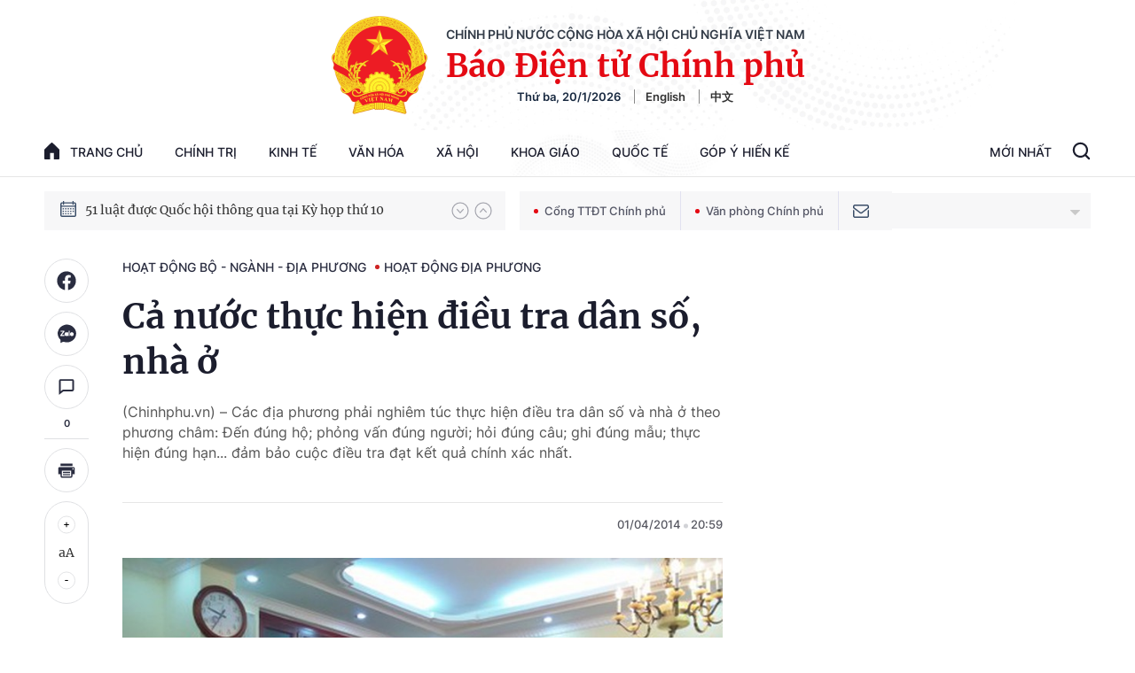

--- FILE ---
content_type: text/html; charset=utf-8
request_url: https://baochinhphu.vn/ajax/detail-bottom-box-1025.htm
body_size: 2223
content:

<div class="boxsamecate">
    
    <div class="detail__category">
        <div class="layout__title-page-bor">
            <span class="title-link">Bài viết cùng chuyên mục</span>
        </div>
        <div class="detail__category-content">
            <div class="box-stream" data-layout="1" data-key="keycd">
                    <div class="box-stream-item" data-id="102260120164148986">
                        <a class="box-stream-link-with-avatar" href="/quy-che-hoat-dong-cua-ban-chi-dao-thuc-hien-thi-diem-mot-so-co-che-chinh-sach-dac-thu-phat-trien-tphcm-102260120164148986.htm" title="Quy ch&#x1EBF; ho&#x1EA1;t &#x111;&#x1ED9;ng c&#x1EE7;a Ban Ch&#x1EC9; &#x111;&#x1EA1;o th&#x1EF1;c hi&#x1EC7;n th&#xED; &#x111;i&#x1EC3;m m&#x1ED9;t s&#x1ED1; c&#x1A1; ch&#x1EBF;, ch&#xED;nh s&#xE1;ch &#x111;&#x1EB7;c th&#xF9; ph&#xE1;t tri&#x1EC3;n TPHCM" data-id="102260120164148986">
                            <img data-type="avatar" src="https://bcp.cdnchinhphu.vn/zoom/299_156/334894974524682240/2026/1/20/tpchm-1768901902375319914562-0-62-669-1132-crop-1768902011259738322869.jpg" alt="Quy ch&#x1EBF; ho&#x1EA1;t &#x111;&#x1ED9;ng c&#x1EE7;a Ban Ch&#x1EC9; &#x111;&#x1EA1;o th&#x1EF1;c hi&#x1EC7;n th&#xED; &#x111;i&#x1EC3;m m&#x1ED9;t s&#x1ED1; c&#x1A1; ch&#x1EBF;, ch&#xED;nh s&#xE1;ch &#x111;&#x1EB7;c th&#xF9; ph&#xE1;t tri&#x1EC3;n TPHCM" width="260" height="156" data-width="260" data-height="156" class="box-stream-avatar">
                        </a>
                        <div class="box-stream-content">
                            <div>
                                <a data-type="title" data-linktype="newsdetail" data-id="102260120164148986" class="box-stream-link-title" data-newstype="0" href="/quy-che-hoat-dong-cua-ban-chi-dao-thuc-hien-thi-diem-mot-so-co-che-chinh-sach-dac-thu-phat-trien-tphcm-102260120164148986.htm" title="Quy ch&#x1EBF; ho&#x1EA1;t &#x111;&#x1ED9;ng c&#x1EE7;a Ban Ch&#x1EC9; &#x111;&#x1EA1;o th&#x1EF1;c hi&#x1EC7;n th&#xED; &#x111;i&#x1EC3;m m&#x1ED9;t s&#x1ED1; c&#x1A1; ch&#x1EBF;, ch&#xED;nh s&#xE1;ch &#x111;&#x1EB7;c th&#xF9; ph&#xE1;t tri&#x1EC3;n TPHCM">Quy ch&#x1EBF; ho&#x1EA1;t &#x111;&#x1ED9;ng c&#x1EE7;a Ban Ch&#x1EC9; &#x111;&#x1EA1;o th&#x1EF1;c hi&#x1EC7;n th&#xED; &#x111;i&#x1EC3;m m&#x1ED9;t s&#x1ED1; c&#x1A1; ch&#x1EBF;, ch&#xED;nh s&#xE1;ch &#x111;&#x1EB7;c th&#xF9; ph&#xE1;t tri&#x1EC3;n TPHCM</a>
                            </div>
                        </div>
                    </div>
                    <div class="box-stream-item" data-id="102260120151001823">
                        <a class="box-stream-link-with-avatar" href="/dua-dien-bien-tro-thanh-trung-tam-du-lich-trong-diem-cua-khu-vuc-trung-du-mien-nui-phia-bac-102260120151001823.htm" title="&#x110;&#x1B0;a &#x110;i&#x1EC7;n Bi&#xEA;n tr&#x1EDF; th&#xE0;nh trung t&#xE2;m du l&#x1ECB;ch tr&#x1ECD;ng &#x111;i&#x1EC3;m c&#x1EE7;a khu v&#x1EF1;c Trung du mi&#x1EC1;n n&#xFA;i ph&#xED;a B&#x1EAF;c" data-id="102260120151001823">
                            <img data-type="avatar" src="https://bcp.cdnchinhphu.vn/zoom/299_156/334894974524682240/2026/1/20/dienbien-17688964561841871434243-0-0-600-960-crop-17688965547881607649458.jpg" alt="&#x110;&#x1B0;a &#x110;i&#x1EC7;n Bi&#xEA;n tr&#x1EDF; th&#xE0;nh trung t&#xE2;m du l&#x1ECB;ch tr&#x1ECD;ng &#x111;i&#x1EC3;m c&#x1EE7;a khu v&#x1EF1;c Trung du mi&#x1EC1;n n&#xFA;i ph&#xED;a B&#x1EAF;c" width="260" height="156" data-width="260" data-height="156" class="box-stream-avatar">
                        </a>
                        <div class="box-stream-content">
                            <div>
                                <a data-type="title" data-linktype="newsdetail" data-id="102260120151001823" class="box-stream-link-title" data-newstype="0" href="/dua-dien-bien-tro-thanh-trung-tam-du-lich-trong-diem-cua-khu-vuc-trung-du-mien-nui-phia-bac-102260120151001823.htm" title="&#x110;&#x1B0;a &#x110;i&#x1EC7;n Bi&#xEA;n tr&#x1EDF; th&#xE0;nh trung t&#xE2;m du l&#x1ECB;ch tr&#x1ECD;ng &#x111;i&#x1EC3;m c&#x1EE7;a khu v&#x1EF1;c Trung du mi&#x1EC1;n n&#xFA;i ph&#xED;a B&#x1EAF;c">&#x110;&#x1B0;a &#x110;i&#x1EC7;n Bi&#xEA;n tr&#x1EDF; th&#xE0;nh trung t&#xE2;m du l&#x1ECB;ch tr&#x1ECD;ng &#x111;i&#x1EC3;m c&#x1EE7;a khu v&#x1EF1;c Trung du mi&#x1EC1;n n&#xFA;i ph&#xED;a B&#x1EAF;c</a>
                            </div>
                        </div>
                    </div>
                    <div class="box-stream-item" data-id="1022601201054354">
                        <a class="box-stream-link-with-avatar" href="/kien-toan-ban-chi-dao-thuc-hien-thi-diem-mot-so-co-che-chinh-sach-dac-thu-phat-trien-tphcm-1022601201054354.htm" title="Ki&#x1EC7;n to&#xE0;n Ban Ch&#x1EC9; &#x111;&#x1EA1;o th&#x1EF1;c hi&#x1EC7;n th&#xED; &#x111;i&#x1EC3;m m&#x1ED9;t s&#x1ED1; c&#x1A1; ch&#x1EBF;, ch&#xED;nh s&#xE1;ch &#x111;&#x1EB7;c th&#xF9; ph&#xE1;t tri&#x1EC3;n TPHCM" data-id="1022601201054354">
                            <img data-type="avatar" src="https://bcp.cdnchinhphu.vn/zoom/299_156/334894974524682240/2026/1/20/thumb-thanh-pho-ho-chi-minh-17688810421361255980540-17688810447081436009235-72-171-398-693-crop-17688810639011229202154.jpg" alt="Ki&#x1EC7;n to&#xE0;n Ban Ch&#x1EC9; &#x111;&#x1EA1;o th&#x1EF1;c hi&#x1EC7;n th&#xED; &#x111;i&#x1EC3;m m&#x1ED9;t s&#x1ED1; c&#x1A1; ch&#x1EBF;, ch&#xED;nh s&#xE1;ch &#x111;&#x1EB7;c th&#xF9; ph&#xE1;t tri&#x1EC3;n TPHCM" width="260" height="156" data-width="260" data-height="156" class="box-stream-avatar">
                        </a>
                        <div class="box-stream-content">
                            <div>
                                <a data-type="title" data-linktype="newsdetail" data-id="1022601201054354" class="box-stream-link-title" data-newstype="0" href="/kien-toan-ban-chi-dao-thuc-hien-thi-diem-mot-so-co-che-chinh-sach-dac-thu-phat-trien-tphcm-1022601201054354.htm" title="Ki&#x1EC7;n to&#xE0;n Ban Ch&#x1EC9; &#x111;&#x1EA1;o th&#x1EF1;c hi&#x1EC7;n th&#xED; &#x111;i&#x1EC3;m m&#x1ED9;t s&#x1ED1; c&#x1A1; ch&#x1EBF;, ch&#xED;nh s&#xE1;ch &#x111;&#x1EB7;c th&#xF9; ph&#xE1;t tri&#x1EC3;n TPHCM">Ki&#x1EC7;n to&#xE0;n Ban Ch&#x1EC9; &#x111;&#x1EA1;o th&#x1EF1;c hi&#x1EC7;n th&#xED; &#x111;i&#x1EC3;m m&#x1ED9;t s&#x1ED1; c&#x1A1; ch&#x1EBF;, ch&#xED;nh s&#xE1;ch &#x111;&#x1EB7;c th&#xF9; ph&#xE1;t tri&#x1EC3;n TPHCM</a>
                            </div>
                        </div>
                    </div>
                    <div class="box-stream-item" data-id="102260120100927627">
                        <a class="box-stream-link-with-avatar" href="/tu-bo-phuc-hoi-di-tich-lich-su-chi-lang-lang-son-102260120100927627.htm" title="Tu b&#x1ED5;, ph&#x1EE5;c h&#x1ED3;i Di t&#xED;ch l&#x1ECB;ch s&#x1EED; Chi L&#x103;ng (L&#x1EA1;ng S&#x1A1;n)" data-id="102260120100927627">
                            <img data-type="avatar" src="https://bcp.cdnchinhphu.vn/zoom/299_156/334894974524682240/2026/1/20/ai-chi-lang-1768878445134588892445-54-0-492-700-crop-17688784958021421170788.jpg" alt="Tu b&#x1ED5;, ph&#x1EE5;c h&#x1ED3;i Di t&#xED;ch l&#x1ECB;ch s&#x1EED; Chi L&#x103;ng (L&#x1EA1;ng S&#x1A1;n)" width="260" height="156" data-width="260" data-height="156" class="box-stream-avatar">
                        </a>
                        <div class="box-stream-content">
                            <div>
                                <a data-type="title" data-linktype="newsdetail" data-id="102260120100927627" class="box-stream-link-title" data-newstype="0" href="/tu-bo-phuc-hoi-di-tich-lich-su-chi-lang-lang-son-102260120100927627.htm" title="Tu b&#x1ED5;, ph&#x1EE5;c h&#x1ED3;i Di t&#xED;ch l&#x1ECB;ch s&#x1EED; Chi L&#x103;ng (L&#x1EA1;ng S&#x1A1;n)">Tu b&#x1ED5;, ph&#x1EE5;c h&#x1ED3;i Di t&#xED;ch l&#x1ECB;ch s&#x1EED; Chi L&#x103;ng (L&#x1EA1;ng S&#x1A1;n)</a>
                            </div>
                        </div>
                    </div>
                    <div class="box-stream-item" data-id="102260116191204101">
                        <a class="box-stream-link-with-avatar" href="/thanh-lap-hoi-dong-tham-dinh-dieu-chinh-quy-hoach-vung-thoi-ky-2021-2030-tam-nhin-den-nam-2050-102260116191204101.htm" title="Th&#xE0;nh l&#x1EAD;p H&#x1ED9;i &#x111;&#x1ED3;ng th&#x1EA9;m &#x111;&#x1ECB;nh &#x111;i&#x1EC1;u ch&#x1EC9;nh quy ho&#x1EA1;ch v&#xF9;ng th&#x1EDD;i k&#x1EF3; 2021 - 2030, t&#x1EA7;m nh&#xEC;n &#x111;&#x1EBF;n n&#x103;m 2050" data-id="102260116191204101">
                            <img data-type="avatar" src="https://bcp.cdnchinhphu.vn/zoom/299_156/334894974524682240/2026/1/16/ngnah-quy-hoach-do-thi-1768565471909536327854-17-0-330-500-crop-1768565476499705857859.jpg" alt="Th&#xE0;nh l&#x1EAD;p H&#x1ED9;i &#x111;&#x1ED3;ng th&#x1EA9;m &#x111;&#x1ECB;nh &#x111;i&#x1EC1;u ch&#x1EC9;nh quy ho&#x1EA1;ch v&#xF9;ng th&#x1EDD;i k&#x1EF3; 2021 - 2030, t&#x1EA7;m nh&#xEC;n &#x111;&#x1EBF;n n&#x103;m 2050" width="260" height="156" data-width="260" data-height="156" class="box-stream-avatar">
                        </a>
                        <div class="box-stream-content">
                            <div>
                                <a data-type="title" data-linktype="newsdetail" data-id="102260116191204101" class="box-stream-link-title" data-newstype="0" href="/thanh-lap-hoi-dong-tham-dinh-dieu-chinh-quy-hoach-vung-thoi-ky-2021-2030-tam-nhin-den-nam-2050-102260116191204101.htm" title="Th&#xE0;nh l&#x1EAD;p H&#x1ED9;i &#x111;&#x1ED3;ng th&#x1EA9;m &#x111;&#x1ECB;nh &#x111;i&#x1EC1;u ch&#x1EC9;nh quy ho&#x1EA1;ch v&#xF9;ng th&#x1EDD;i k&#x1EF3; 2021 - 2030, t&#x1EA7;m nh&#xEC;n &#x111;&#x1EBF;n n&#x103;m 2050">Th&#xE0;nh l&#x1EAD;p H&#x1ED9;i &#x111;&#x1ED3;ng th&#x1EA9;m &#x111;&#x1ECB;nh &#x111;i&#x1EC1;u ch&#x1EC9;nh quy ho&#x1EA1;ch v&#xF9;ng th&#x1EDD;i k&#x1EF3; 2021 - 2030, t&#x1EA7;m nh&#xEC;n &#x111;&#x1EBF;n n&#x103;m 2050</a>
                            </div>
                        </div>
                    </div>
                    <div class="box-stream-item" data-id="102260116154845744">
                        <a class="box-stream-link-with-avatar" href="/phe-duyet-nhiem-vu-lap-quy-hoach-tu-bo-di-tich-lich-su-quoc-gia-dac-biet-can-cu-trung-uong-cuc-mien-nam-102260116154845744.htm" title="Ph&#xEA; duy&#x1EC7;t nhi&#x1EC7;m v&#x1EE5; l&#x1EAD;p Quy ho&#x1EA1;ch tu b&#x1ED5; Di t&#xED;ch l&#x1ECB;ch s&#x1EED; qu&#x1ED1;c gia &#x111;&#x1EB7;c bi&#x1EC7;t C&#x103;n c&#x1EE9; Trung &#x1B0;&#x1A1;ng C&#x1EE5;c mi&#x1EC1;n Nam" data-id="102260116154845744">
                            <img data-type="avatar" src="https://bcp.cdnchinhphu.vn/zoom/299_156/334894974524682240/2026/1/16/can-cu-trung-uong-cuc-mien-nam-17685530959541848246184-107-0-641-854-crop-17685531441191916876937.jpg" alt="Ph&#xEA; duy&#x1EC7;t nhi&#x1EC7;m v&#x1EE5; l&#x1EAD;p Quy ho&#x1EA1;ch tu b&#x1ED5; Di t&#xED;ch l&#x1ECB;ch s&#x1EED; qu&#x1ED1;c gia &#x111;&#x1EB7;c bi&#x1EC7;t C&#x103;n c&#x1EE9; Trung &#x1B0;&#x1A1;ng C&#x1EE5;c mi&#x1EC1;n Nam" width="260" height="156" data-width="260" data-height="156" class="box-stream-avatar">
                        </a>
                        <div class="box-stream-content">
                            <div>
                                <a data-type="title" data-linktype="newsdetail" data-id="102260116154845744" class="box-stream-link-title" data-newstype="0" href="/phe-duyet-nhiem-vu-lap-quy-hoach-tu-bo-di-tich-lich-su-quoc-gia-dac-biet-can-cu-trung-uong-cuc-mien-nam-102260116154845744.htm" title="Ph&#xEA; duy&#x1EC7;t nhi&#x1EC7;m v&#x1EE5; l&#x1EAD;p Quy ho&#x1EA1;ch tu b&#x1ED5; Di t&#xED;ch l&#x1ECB;ch s&#x1EED; qu&#x1ED1;c gia &#x111;&#x1EB7;c bi&#x1EC7;t C&#x103;n c&#x1EE9; Trung &#x1B0;&#x1A1;ng C&#x1EE5;c mi&#x1EC1;n Nam">Ph&#xEA; duy&#x1EC7;t nhi&#x1EC7;m v&#x1EE5; l&#x1EAD;p Quy ho&#x1EA1;ch tu b&#x1ED5; Di t&#xED;ch l&#x1ECB;ch s&#x1EED; qu&#x1ED1;c gia &#x111;&#x1EB7;c bi&#x1EC7;t C&#x103;n c&#x1EE9; Trung &#x1B0;&#x1A1;ng C&#x1EE5;c mi&#x1EC1;n Nam</a>
                            </div>
                        </div>
                    </div>
            </div>
        </div>
    </div>

</div>
<div class="detail__category">
    <div class="layout__title-page-bor">
        <span class="title-link">Đọc thêm</span>
    </div>
    <div class="detail__category-content">
        <div class="box-stream timeline" data-layout="2" data-key="keycd">
            <div class="box-stream-middle timeline_list" id="append">
            </div>
            <div class="layout__loading_item">
                <div class="box-stream-link-with-avatar news-image-load loading__animation ">
                </div>
                <div class="box-stream-content">
                    <p class="box-stream-link-title news-title-load loading__animation"></p>
                    <p class="box-stream-sapo news-sapo-load loading__animation"></p>
                </div>
            </div>
            <div class="loadmore list__viewmore">
                <a href="javascript:;" title="Xem thêm" class="btn">
                    HIỂN THỊ THÊM BÀI
                </a>
            </div>
            <input type="hidden" name="case" id="case" value="list" />
        </div>
    </div>
</div>
<script nonce="sclotusinnline" type="text/javascript">
    (runinit = window.runinit || []).push(function () {
        $(document).ready(function () {
            var excluId = [];
            if ($('.boxsamecate .box-stream[data-layout="1"] .box-stream-item').length > 0) {
                $('.boxsamecate .box-stream[data-layout="1"] .box-stream-item').each(function () {
                    excluId.push($(this).attr('data-id'));
                });
            }
            timeline.pageIndex = 1;
            timeline.handleIds = excluId;
            timeline.zId = parseInt($('#hdZoneId').val());
            timeline.url = '/timelinelist/{0}/{1}.htm?pagedetail=1'
            timeline.init();
        });
    });
</script><!--u: 1/20/2026 7:47:52 PM-->